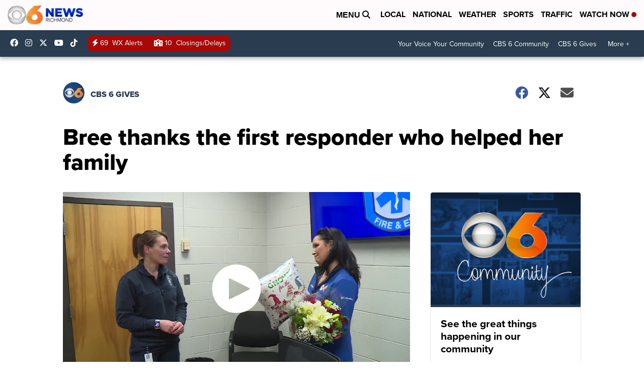

--- FILE ---
content_type: text/html; charset=utf-8
request_url: https://omny.fm/shows/eat-it-virginia/from-marine-to-master-chocolatier-tim-gearhart-of-gearharts-fine-chocolates/embed?style=cover
body_size: 10213
content:
<!DOCTYPE html><html dir="ltr" lang="en"><head><meta charSet="utf-8"/><link rel="dns-prefetch" href="https://www.omnycontent.com"/><link rel="icon" type="image/png" sizes="144x144" href="/_next/static/media/favicon-144x144.4df68316.png"/><meta name="viewport" content="user-scalable=no, width=device-width, initial-scale=1"/><meta http-equiv="x-ua-compatible" content="ie=edge"/><meta name="format-detection" content="email=no"/><title>Tim Gearhart: Gearharts Fine Chocolates</title><meta name="robots" content="noindex"/><link rel="preload" as="image" href="https://www.omnycontent.com/d/clips/c3f97efa-f6eb-4485-afa3-aae80184996f/1a3bf162-dfed-46ec-888d-aae900e50238/d9124b0a-63d1-4a91-ae72-b3bf01281463/image.jpg?t=1571320429&amp;size=thumbnail"/><meta name="next-head-count" content="9"/><link data-next-font="size-adjust" rel="preconnect" href="/" crossorigin="anonymous"/><link rel="preload" href="/_next/static/css/e70acd4fe50810d6.css" as="style"/><link rel="stylesheet" href="/_next/static/css/e70acd4fe50810d6.css" data-n-g=""/><noscript data-n-css=""></noscript><script defer="" nomodule="" src="/_next/static/chunks/polyfills-42372ed130431b0a.js"></script><script src="/_next/static/chunks/webpack-bdd7b96b57592eb9.js" defer=""></script><script src="/_next/static/chunks/framework-21bb7e1521a0c41f.js" defer=""></script><script src="/_next/static/chunks/main-ad5c1898fb4b53a3.js" defer=""></script><script src="/_next/static/chunks/pages/_app-052fcecbb536b0c4.js" defer=""></script><script src="/_next/static/chunks/5c0b189e-e1bf200516e719d0.js" defer=""></script><script src="/_next/static/chunks/4103-a5f2b962d13c8fb0.js" defer=""></script><script src="/_next/static/chunks/4580-2346b653c8943f86.js" defer=""></script><script src="/_next/static/chunks/4189-dc6ce08a54128b0f.js" defer=""></script><script src="/_next/static/chunks/6065-98fe31126b856d22.js" defer=""></script><script src="/_next/static/chunks/1538-ec51653de8d63493.js" defer=""></script><script src="/_next/static/chunks/8057-f0a934399ace930b.js" defer=""></script><script src="/_next/static/chunks/6617-3a5902b6931030ca.js" defer=""></script><script src="/_next/static/chunks/3259-4a368d26d8674eef.js" defer=""></script><script src="/_next/static/chunks/5453-ecc3ad21b67f2297.js" defer=""></script><script src="/_next/static/chunks/1650-d5fcf26696af5503.js" defer=""></script><script src="/_next/static/chunks/2594-9f6d90147bccf513.js" defer=""></script><script src="/_next/static/chunks/1752-92fc0046c1d3a6a3.js" defer=""></script><script src="/_next/static/chunks/8874-a967ac3103e3b0d1.js" defer=""></script><script src="/_next/static/chunks/4904-730181f726d92112.js" defer=""></script><script src="/_next/static/chunks/pages/shows/%5BprogramSlug%5D/%5BclipSlug%5D/embed-fcfd74d3b375f5d5.js" defer=""></script><script src="/_next/static/CzoxHg63Xql2KIK93VJ_K/_buildManifest.js" defer=""></script><script src="/_next/static/CzoxHg63Xql2KIK93VJ_K/_ssgManifest.js" defer=""></script></head><body><div id="__next"><style data-emotion="css-global ptfp3d">*,*::before,*::after{box-sizing:border-box;}</style><style data-emotion="css-global c4w1m5">html,body{width:1px;min-width:100%;height:100%;font-family:Open Sans,Helvetica,Arial,sans-serif;background:transparent;-webkit-font-smoothing:antialiased;-moz-osx-font-smoothing:grayscale;}body{position:absolute;width:100%;height:100%;overflow:hidden;}</style><style data-emotion="css 1dkrzgu">.css-1dkrzgu{position:absolute;width:100%;display:-webkit-box;display:-webkit-flex;display:-ms-flexbox;display:flex;-webkit-flex-direction:column;-ms-flex-direction:column;flex-direction:column;}</style><div style="background-color:#f5f5f5" class="css-1dkrzgu"><style data-emotion="css g4zirk">.css-g4zirk{position:absolute;top:0;right:0;bottom:0;left:0;overflow:hidden;}</style><div class="css-g4zirk"><style data-emotion="css 1fmdw8f">.css-1fmdw8f{bottom:-20px;-webkit-filter:blur(20px);filter:blur(20px);left:-20px;position:absolute;right:-20px;top:-20px;}</style><style data-emotion="css b5te46">.css-b5te46{background-image:url(https://www.omnycontent.com/d/clips/c3f97efa-f6eb-4485-afa3-aae80184996f/1a3bf162-dfed-46ec-888d-aae900e50238/d9124b0a-63d1-4a91-ae72-b3bf01281463/image.jpg?t=1571320429&size=thumbnail);-webkit-background-position:50% 50%;background-position:50% 50%;background-repeat:no-repeat;-webkit-background-size:cover;background-size:cover;bottom:-20px;-webkit-filter:blur(20px);filter:blur(20px);left:-20px;position:absolute;right:-20px;top:-20px;}</style><div class="css-b5te46"></div></div><style data-emotion="css 1uoyqk1">.css-1uoyqk1{background:rgba(0, 0, 0, 0.5);position:absolute;top:0;left:0;right:0;bottom:0;pointer-events:none;}@media (prefers-contrast: more){.css-1uoyqk1{background:rgba(0, 0, 0, 0.8);}}</style><div class="css-1uoyqk1"></div><style data-emotion="css 1u981gv">.css-1u981gv{color:#fff;display:-webkit-box;display:-webkit-flex;display:-ms-flexbox;display:flex;-webkit-flex-direction:column;-ms-flex-direction:column;flex-direction:column;position:relative;width:100%;}</style><div class="css-1u981gv"><style data-emotion="css 193w4t8">.css-193w4t8{display:-webkit-box;display:-webkit-flex;display:-ms-flexbox;display:flex;padding:12px;}</style><div class="css-193w4t8"><style data-emotion="css bngly5">.css-bngly5{display:-webkit-box;display:-webkit-flex;display:-ms-flexbox;display:flex;}@media (max-width: 580px){.css-bngly5{visibility:hidden;width:0;}}</style><div class="css-bngly5"><style data-emotion="css py0qv0">.css-py0qv0{display:block;width:calc(100vh - 24px);height:calc(100vh - 24px);max-height:156px;max-width:156px;}</style><div class="css-py0qv0"><style data-emotion="css 13budfd">.css-13budfd{width:100%;height:100%;display:block;}</style><img src="https://www.omnycontent.com/d/clips/c3f97efa-f6eb-4485-afa3-aae80184996f/1a3bf162-dfed-46ec-888d-aae900e50238/d9124b0a-63d1-4a91-ae72-b3bf01281463/image.jpg?t=1571320429&amp;size=small" alt="Tim Gearhart: Gearharts Fine Chocolates" class="css-13budfd"/></div><style data-emotion="css m6mmvu">.css-m6mmvu{display:inline-block;-webkit-flex:none;-ms-flex:none;flex:none;width:12px;}</style><span role="presentation" class="css-m6mmvu"></span></div><style data-emotion="css 5novwk">.css-5novwk{display:-webkit-box;display:-webkit-flex;display:-ms-flexbox;display:flex;-webkit-flex:1 0;-ms-flex:1 0;flex:1 0;-webkit-flex-direction:column;-ms-flex-direction:column;flex-direction:column;min-width:0;}</style><div class="css-5novwk"><style data-emotion="css j7x8gr">.css-j7x8gr{display:-webkit-box;display:-webkit-flex;display:-ms-flexbox;display:flex;height:24px;position:relative;}</style><div class="css-j7x8gr"><style data-emotion="css 1ug0psk">.css-1ug0psk{display:none;}@media (max-width: 580px){.css-1ug0psk{display:-webkit-box;display:-webkit-flex;display:-ms-flexbox;display:flex;}}</style><div class="css-1ug0psk"><style data-emotion="css 1vu7xy2">.css-1vu7xy2{width:32px;height:32px;display:block;position:relative;top:-4px;}</style><img src="https://www.omnycontent.com/d/clips/c3f97efa-f6eb-4485-afa3-aae80184996f/1a3bf162-dfed-46ec-888d-aae900e50238/d9124b0a-63d1-4a91-ae72-b3bf01281463/image.jpg?t=1571320429&amp;size=thumbnail" alt="" class="css-1vu7xy2"/><span role="presentation" class="css-m6mmvu"></span></div><style data-emotion="css 1couwsm">.css-1couwsm{-webkit-flex:auto;-ms-flex:auto;flex:auto;overflow:hidden;white-space:nowrap;text-overflow:ellipsis;overflow:hidden;margin-left:-3px;margin-right:-3px;padding-left:3px;padding-right:3px;text-shadow:0 0 5px rgb(0 0 0);}</style><span class="css-1couwsm"><style data-emotion="css iim3o2">.css-iim3o2{font-weight:600;font-size:14px;line-height:1.7;opacity:0.7;}</style><bdi title="Eat It, Virginia!" class="css-iim3o2">Eat It, Virginia!</bdi></span><style data-emotion="css g6q15c">.css-g6q15c{display:inline-block;-webkit-flex:auto;-ms-flex:auto;flex:auto;}</style><span role="presentation" class="css-g6q15c"></span><style data-emotion="css 6t0107">.css-6t0107{display:inline-block;-webkit-flex:none;-ms-flex:none;flex:none;width:10px;}</style><span role="presentation" class="css-6t0107"></span><style data-emotion="css 1cme2uv">.css-1cme2uv{-webkit-align-self:center;-ms-flex-item-align:center;align-self:center;white-space:nowrap;}</style><div class="css-1cme2uv"><style data-emotion="css 152ib48">.css-152ib48{-webkit-appearance:none;-moz-appearance:none;-ms-appearance:none;appearance:none;background:transparent;border:0;color:inherit;font:inherit;letter-spacing:inherit;text-rendering:inherit;padding:0;background:rgba(255,255,255,0.3);border-radius:50%;width:28px;height:28px;font-size:18px;line-height:0;opacity:0.8;}.css-152ib48:not(:disabled, .disabled){cursor:pointer;}.css-152ib48:hover,.css-152ib48:focus{background:rgba(255,255,255,0.4);}.css-152ib48:active{background:rgba(255,255,255,0.5);}.css-152ib48 svg{font-size:1em;}</style><button type="button" title="Info" aria-expanded="false" aria-haspopup="dialog" class="css-152ib48"><svg xmlns="http://www.w3.org/2000/svg" width="1em" height="28px" viewBox="0 0 16 16"><path fill="currentColor" d="M8 0C3.573 0 0 3.573 0 8s3.573 8 8 8 8-3.573 8-8-3.573-8-8-8m-.533 3.218c.213-.213.48-.32.782-.32s.551.106.765.32c.213.213.32.48.32.782s-.106.568-.32.782c-.213.213-.48.32-.765.32-.302 0-.569-.106-.782-.32A1.08 1.08 0 0 1 7.147 4c0-.302.088-.568.32-.782m2.417 9.458H6.506v-.338c.25-.035.427-.106.516-.195.143-.125.213-.356.213-.676V7.324c0-.284-.053-.48-.142-.587-.09-.106-.285-.178-.569-.232v-.337h2.72v5.368c0 .302.054.516.143.587.089.09.267.16.516.213v.34z"></path></svg></button><style data-emotion="css v4yxnd">.css-v4yxnd{position:absolute;top:0;right:0;bottom:0;left:0;color:#fff;background-color:#f5f5f5;z-index:0;}</style><style data-emotion="css v58ff3">.css-v58ff3{display:inline-block;-webkit-flex:none;-ms-flex:none;flex:none;width:7px;}</style><span role="presentation" class="css-v58ff3"></span><button type="button" title="Follow" aria-expanded="false" aria-haspopup="dialog" class="css-152ib48"><svg xmlns="http://www.w3.org/2000/svg" width="1em" height="28px" viewBox="0 0 16 16"><path fill="currentColor" fill-rule="evenodd" d="M11.345 2c-.71 0-1.376.276-1.877.778L8.011 4.235a2.64 2.64 0 0 0-.778 1.877c0 .443.108.87.312 1.25l-.184.184a2.64 2.64 0 0 0-1.25-.312c-.71 0-1.376.277-1.877.778L2.776 9.469a2.657 2.657 0 0 0 0 3.754A2.64 2.64 0 0 0 4.654 14c.709 0 1.375-.276 1.877-.777l1.457-1.457a2.66 2.66 0 0 0 .464-3.127l.185-.185c.38.204.807.312 1.251.312.71 0 1.376-.276 1.877-.777l1.457-1.457A2.64 2.64 0 0 0 14 4.655c0-.71-.276-1.376-.778-1.877A2.64 2.64 0 0 0 11.345 2M5.437 12.13a1.1 1.1 0 0 1-.784.326 1.111 1.111 0 0 1-.785-1.894l1.457-1.457c.21-.21.489-.325.785-.325l.016.001-.581.581a.772.772 0 1 0 1.092 1.093l.58-.58c.004.288-.102.58-.323.798zm5.236-5.234c-.21.21-.489.325-.785.325l-.016-.002.763-.762a.772.772 0 1 0-1.093-1.093l-.762.763-.001-.016a1.1 1.1 0 0 1 .325-.784L10.56 3.87c.21-.21.488-.325.784-.325s.575.115.785.325c.21.209.325.488.325.784s-.116.576-.325.785z"></path></svg></button><span role="presentation" class="css-v58ff3"></span><button type="button" title="Share" aria-expanded="false" aria-haspopup="dialog" class="css-152ib48"><style data-emotion="css lqmt0p">[dir="rtl"] .css-lqmt0p{-webkit-transform:scaleX(-1);-moz-transform:scaleX(-1);-ms-transform:scaleX(-1);transform:scaleX(-1);}</style><svg xmlns="http://www.w3.org/2000/svg" width="1em" height="28px" viewBox="0 0 16 16" class="css-lqmt0p"><path fill="currentColor" fill-rule="evenodd" d="M1 14.006c.436-2.272 1.292-4.17 2.52-5.633C5 6.615 7.005 5.526 9.495 5.153V1.978c0-.016.016-.031.032-.047.015 0 .046 0 .046.016l5.415 5.617c.016.016.016.047 0 .078l-5.4 5.6c-.015.016-.03.016-.046.016s-.031-.03-.031-.047V9.976c-3.828.016-6.504 1.307-8.402 4.076-.031.016-.047.016-.062.016-.031-.016-.047-.031-.047-.062"></path></svg></button></div></div><style data-emotion="css 1ltpgnm">.css-1ltpgnm{-webkit-align-items:center;-webkit-box-align:center;-ms-flex-align:center;align-items:center;display:-webkit-box;display:-webkit-flex;display:-ms-flexbox;display:flex;-webkit-flex:1 0;-ms-flex:1 0;flex:1 0;}</style><div class="css-1ltpgnm"><style data-emotion="css 1i9eg8a">.css-1i9eg8a{-webkit-appearance:none;-moz-appearance:none;-ms-appearance:none;appearance:none;background:transparent;border:0;color:inherit;font:inherit;letter-spacing:inherit;text-rendering:inherit;padding:0;width:60px;height:60px;-webkit-align-items:center;-webkit-box-align:center;-ms-flex-align:center;align-items:center;background:#6313bc;border-radius:50%;color:#ffffff;display:-webkit-box;display:-webkit-flex;display:-ms-flexbox;display:flex;-webkit-flex:none;-ms-flex:none;flex:none;-webkit-box-pack:center;-ms-flex-pack:center;-webkit-justify-content:center;justify-content:center;position:relative;-webkit-transition:-webkit-transform 0.1s;transition:transform 0.1s;}.css-1i9eg8a:not(:disabled, .disabled){cursor:pointer;}.css-1i9eg8a:hover,.css-1i9eg8a:focus{-webkit-transform:scale(1.08);-moz-transform:scale(1.08);-ms-transform:scale(1.08);transform:scale(1.08);}.css-1i9eg8a:active{-webkit-transform:scale(1);-moz-transform:scale(1);-ms-transform:scale(1);transform:scale(1);}</style><button type="button" title="Play" class="css-1i9eg8a"><style data-emotion="css iwcgen">.css-iwcgen{display:block;width:55%;height:55%;}</style><svg xmlns="http://www.w3.org/2000/svg" width="1em" height="1em" viewBox="0 0 16 16" class="css-iwcgen"><path fill="currentColor" d="M5.693 14.724C4.76 15.335 4 14.897 4 13.75V2.25C4 1.1 4.76.666 5.693 1.276l8.606 5.62c.935.61.934 1.6 0 2.21l-8.606 5.62z"></path></svg></button><span role="presentation" class="css-m6mmvu"></span><style data-emotion="css 1yplvz0">.css-1yplvz0{display:-webkit-box;display:-webkit-flex;display:-ms-flexbox;display:flex;-webkit-flex:1 0;-ms-flex:1 0;flex:1 0;-webkit-flex-direction:column;-ms-flex-direction:column;flex-direction:column;min-width:0;position:relative;top:-2px;}</style><div class="css-1yplvz0"><style data-emotion="css 20xy69">.css-20xy69{font-size:18px;height:1.7em;line-height:1.7;position:relative;}</style><div class="css-20xy69"><style data-emotion="css r5gyjf">.css-r5gyjf{position:absolute;display:-webkit-box;display:-webkit-flex;display:-ms-flexbox;display:flex;height:100%;width:100%;}</style><div title="Tim Gearhart: Gearharts Fine Chocolates" class="css-r5gyjf"><style data-emotion="css 1wqedeq">.css-1wqedeq{display:-webkit-box;display:-webkit-flex;display:-ms-flexbox;display:flex;text-shadow:0 0 5px rgb(0 0 0);overflow:hidden;margin-left:-3px;margin-right:-3px;padding-left:3px;padding-right:3px;}</style><div dir="ltr" class="css-1wqedeq"><style data-emotion="css efd8xk">.css-efd8xk{white-space:nowrap;will-change:transform;-webkit-animation-play-state:running;animation-play-state:running;}</style><div class="css-efd8xk"><style data-emotion="css 16ceglb">.css-16ceglb{font-weight:600;}</style><span class="css-16ceglb"><span>Tim Gearhart: Gearharts Fine Chocolates</span></span></div></div></div></div><style data-emotion="css 135vphm">.css-135vphm{font-weight:600;-webkit-align-self:flex-start;-ms-flex-item-align:flex-start;align-self:flex-start;-webkit-align-items:center;-webkit-box-align:center;-ms-flex-align:center;align-items:center;display:-webkit-box;display:-webkit-flex;display:-ms-flexbox;display:flex;font-size:14px;line-height:1.7;max-width:100%;}</style><div dir="ltr" class="css-135vphm"><style data-emotion="css 1hehdqf">.css-1hehdqf{opacity:0.7;text-overflow:ellipsis;white-space:nowrap;overflow:hidden;margin-left:-3px;margin-right:-3px;padding-left:3px;padding-right:3px;text-shadow:0 0 5px rgb(0 0 0);}</style><span class="css-1hehdqf">00:00 / 1:07:43</span><style data-emotion="css 1o0itcx">.css-1o0itcx{-webkit-align-items:flex-start;-webkit-box-align:flex-start;-ms-flex-align:flex-start;align-items:flex-start;display:-webkit-inline-box;display:-webkit-inline-flex;display:-ms-inline-flexbox;display:inline-flex;height:0;}</style></div></div></div><style data-emotion="css 1z0fvj1">.css-1z0fvj1{-webkit-align-items:center;-webkit-box-align:center;-ms-flex-align:center;align-items:center;display:-webkit-box;display:-webkit-flex;display:-ms-flexbox;display:flex;height:36px;}</style><div class="css-1z0fvj1"><style data-emotion="css cs7zos">.css-cs7zos{-webkit-flex:1;-ms-flex:1;flex:1;height:100%;opacity:0;-webkit-transition:opacity 333ms;transition:opacity 333ms;}</style><style data-emotion="css 12ui1nq">.css-12ui1nq{-webkit-flex:1;-ms-flex:1;flex:1;height:100%;opacity:0;-webkit-transition:opacity 333ms;transition:opacity 333ms;}.css-12ui1nq:focus-within{outline:Highlight auto 1px;outline:-webkit-focus-ring-color auto 1px;outline:blue auto 1px;}@supports selector(:has(*)){.css-12ui1nq:focus-within{outline:none;}.css-12ui1nq:focus-within:has(input[type=range]:focus-visible){outline:Highlight auto 1px;outline:-webkit-focus-ring-color auto 1px;outline:blue auto 1px;}}</style><label for=":R4rl6del6:" class="css-12ui1nq"><style data-emotion="css tabmx7">.css-tabmx7{border-width:0;clip:rect(0,0,0,0);height:1px;margin:-1px;overflow:hidden;padding:0;position:absolute;white-space:nowrap;width:1px;}</style><input type="range" id=":R4rl6del6:" aria-valuetext="00:00 / 1:07:43" step="15" min="0" max="4063.659" class="css-tabmx7" value="0"/><div dir="ltr" style="flex:1;position:relative;margin:0 10px;cursor:pointer;height:100%"><div style="border-radius:999px;position:absolute;overflow:hidden;top:0;right:-10px;bottom:0;left:-10px;transform:translateZ(0)"><div style="position:absolute;top:0;right:0;bottom:0;left:0;background:#ffffff;opacity:0.35"></div><div style="position:absolute;top:0;right:0;bottom:0;left:0;transition:opacity 333ms;will-change:opacity, width;opacity:0;background:#6313bc;width:10px"></div></div><div style="position:absolute;top:4px;right:0;bottom:4px;left:0;white-space:nowrap;overflow:hidden;opacity:0.4"></div><div style="position:absolute;top:4px;right:0;bottom:4px;left:0;white-space:nowrap;overflow:hidden;width:0%"></div><div style="position:absolute;top:0;right:0;bottom:0;left:0;touch-action:none;user-select:none"></div></div></label><span role="presentation" class="css-m6mmvu"></span><style data-emotion="css mffoyx">.css-mffoyx{color:currentColor;-webkit-text-decoration:none;text-decoration:none;position:relative;display:-webkit-box;display:-webkit-flex;display:-ms-flexbox;display:flex;font-size:20px;opacity:0.6;}.css-mffoyx::before{content:'';position:absolute;bottom:-2px;left:-2px;right:-2px;top:-2px;}.css-mffoyx:hover,.css-mffoyx:focus{opacity:1;}</style><a href="https://omnystudio.com/learn?utm_source=omnyfm-embed&amp;utm_medium=overlay" target="_blank" rel="noreferrer" title="Powered by Omny Studio" class="css-mffoyx"><svg xmlns="http://www.w3.org/2000/svg" width="1em" height="1em" fill="none" viewBox="0 0 16 16"><path fill="currentColor" fill-rule="evenodd" d="M8 0a8 8 0 0 1 7.996 7.75L16 8a8 8 0 0 1-7.75 7.996L8 16A8 8 0 0 1 .004 8.25L0 8A8 8 0 0 1 7.75.004zm0 3.27c-2.757 0-5 2.243-5 5 0 1.785.963 3.448 2.513 4.338a.92.92 0 1 0 .917-1.596A3.17 3.17 0 0 1 4.84 8.27 3.163 3.163 0 0 1 8 5.11a3.163 3.163 0 0 1 3.16 3.16 3.17 3.17 0 0 1-1.583 2.739.92.92 0 1 0 .92 1.593A5.02 5.02 0 0 0 13 8.27c0-2.757-2.243-5-5-5m-.71 5.873.035.054c.074.104.272.31.664.31a.84.84 0 0 0 .702-.337l.068-.104a.419.419 0 0 1 .697.455c-.158.305-.645.822-1.467.822-.83 0-1.303-.524-1.45-.834a.418.418 0 0 1 .752-.366" clip-rule="evenodd"></path></svg></a></div></div></div><style data-emotion="css 1i3648n">.css-1i3648n{position:absolute;top:0;right:0;bottom:0;left:0;}</style></div></div></div><script id="__NEXT_DATA__" type="application/json">{"props":{"pageProps":{"_sentryTraceData":"aafa95b46c2e40c192e37239db023efb-9b6e8967e5e92d41-0","_sentryBaggage":"sentry-environment=Production,sentry-release=omny-fm-1.0.910,sentry-public_key=26e057be21a84efb8189b730ef099727,sentry-trace_id=aafa95b46c2e40c192e37239db023efb,sentry-sample_rate=0.001,sentry-transaction=%2Fshows%2F%5BprogramSlug%5D%2F%5BclipSlug%5D%2Fembed,sentry-sampled=false","type":"success","clip":{"Id":"d9124b0a-63d1-4a91-ae72-b3bf01281463","Title":"Tim Gearhart: Gearharts Fine Chocolates","Slug":"from-marine-to-master-chocolatier-tim-gearhart-of-gearharts-fine-chocolates","Description":"Eat It, Virginia, co-hosts Scott Wise and Robey Martin sit down with Tim Gearhart, founder of Gearharts Fine Chocolates, to explore his 25-year journey in confectionery. Tim shares how his love for food began in Charlottesville, took him through a stint as a Marine Corps cook, and eventually led to opening one of Virginia’s most beloved chocolate shops in 2001.\n\nHe discusses the artistry behind Gearharts’ signature 16-piece collection, his seasonal creations, and the expansion into a Short Pump chocolate café.\n\nTim also unveils the story behind James River Chocolate Company and Gunny’s Bark, a veteran-inspired product benefiting the Marine Corps Heritage Foundation.","DescriptionHtml":"\u003cp\u003e\u003cem\u003eEat It, Virginia\u003c/em\u003e, co-hosts Scott Wise and Robey Martin sit down with Tim Gearhart, founder of Gearharts Fine Chocolates, to explore his 25-year journey in confectionery. Tim shares how his love for food began in Charlottesville, took him through a stint as a Marine Corps cook, and eventually led to opening one of Virginia\u0026rsquo;s most beloved chocolate shops in 2001.\u003c/p\u003e\n\u003cp\u003eHe discusses the artistry behind Gearharts\u0026rsquo; signature 16-piece collection, his seasonal creations, and the expansion into a Short Pump chocolate caf\u0026eacute;.\u003c/p\u003e\n\u003cp\u003eTim also unveils the story behind \u003cem\u003eJames River Chocolate Company\u003c/em\u003e and \u003cem\u003eGunny\u0026rsquo;s Bark\u003c/em\u003e, a veteran-inspired product benefiting the Marine Corps Heritage Foundation.\u003c/p\u003e","Summary":null,"Tags":[],"TranscriptUrl":null,"HasPublishedTranscript":false,"Season":null,"Episode":140,"EpisodeType":"Full","ImageUrl":"https://www.omnycontent.com/d/clips/c3f97efa-f6eb-4485-afa3-aae80184996f/1a3bf162-dfed-46ec-888d-aae900e50238/d9124b0a-63d1-4a91-ae72-b3bf01281463/image.jpg?t=1571320429\u0026size=Medium","ImageColors":{"Primary":"c3817d","Secondary":"ad4d40","Contrast":"ffffff"},"AudioUrl":"https://traffic.omny.fm/d/clips/c3f97efa-f6eb-4485-afa3-aae80184996f/1a3bf162-dfed-46ec-888d-aae900e50238/d9124b0a-63d1-4a91-ae72-b3bf01281463/audio.mp3","WaveformUrl":"https://www.omnycontent.com/d/clips/c3f97efa-f6eb-4485-afa3-aae80184996f/1a3bf162-dfed-46ec-888d-aae900e50238/d9124b0a-63d1-4a91-ae72-b3bf01281463/waveform?t=1766772035\u0026token=XxQDjh6JwaqkLPsGrSRePSCCEirFyovp","VideoUrl":null,"EmbedUrl":"https://omny.fm/shows/eat-it-virginia/from-marine-to-master-chocolatier-tim-gearhart-of-gearharts-fine-chocolates/embed","DurationSeconds":4063.659,"PublishState":"Published","PublishedUrl":"https://omny.fm/shows/eat-it-virginia/from-marine-to-master-chocolatier-tim-gearhart-of-gearharts-fine-chocolates","Visibility":"Public","PublishedUtc":"2026-01-01T08:00:00Z","PlaylistIds":["4568c4df-2628-45bd-94f8-aae900e5023d"],"Chapters":[],"State":"Ready","ShareUrl":null,"RssLinkOverride":null,"ImportedId":null,"Monetization":{"PreRoll":false,"PostRoll":false,"MidRolls":[]},"AdMarkers":[],"HasPreRollVideoAd":false,"RecordingMetadata":null,"PublishedAudioSizeInBytes":65129219,"ContentRating":"Unrated","AudioOptions":{"IncludeIntroOutro":true,"AutoLevelAudio":true},"ExternalId":null,"CustomFieldData":null,"VideoUrls":null,"EmbedOptions":{"ForegroundColor":"6d4d8f","BackgroundColor":"f5f5f5","HighlightColor":"6313bc","IsEmbedColorsLocked":false,"ShowArtwork":true,"ShowShare":true,"ShowFollow":true,"ShowDownload":true,"ShowDescription":true,"ShowPlaylistImages":true,"ShowPlaylistShare":true,"IsEmbedOptionsLocked":false,"CustomBranding":false,"CustomLogoWide":null,"CustomLogoSmall":null,"CustomLogoTitle":null,"CustomLogoUrl":null,"CustomGATrackingId":null},"Program":{"Id":"1a3bf162-dfed-46ec-888d-aae900e50238","Name":"Eat It, Virginia!","Slug":"eat-it-virginia","Description":"Hungry for the stories behind Richmond’s best chefs, restaurants, and culinary creators? 🍽️ Eat It, Virginia! brings you inside the kitchens, bars, and farms shaping Virginia’s food scene. Hosted by Robey Martin and Scott Wise, each episode serves up conversations with local legends, rising stars, and food entrepreneurs from Richmond and all around Virginia.","DescriptionHtml":"\u003cp\u003eHungry for the stories behind Richmond\u0026rsquo;s best chefs, restaurants, and culinary creators? 🍽️ \u003cem\u003eEat It, Virginia!\u003c/em\u003e brings you inside the kitchens, bars, and farms shaping Virginia\u0026rsquo;s food scene. Hosted by Robey Martin and Scott Wise, each episode serves up conversations with local legends, rising stars, and food entrepreneurs from Richmond and all around Virginia.\u003c/p\u003e","Author":"WTVR","Publisher":"WTVR TV Richmond","Copyright":"WTVR TV Richmond","Language":"en-US","ArtworkUrl":"https://www.omnycontent.com/d/programs/c3f97efa-f6eb-4485-afa3-aae80184996f/1a3bf162-dfed-46ec-888d-aae900e50238/image.jpg?t=1571320429\u0026size=Medium","Category":"Society \u0026 Culture","Categories":["Society \u0026 Culture","Food","Nutrition","Hobbies","Places \u0026 Travel"],"SocialWeb":"https://omny.fm/shows/eat-it-virginia","SocialTwitter":"EatItVirginia","SocialFacebook":"eatitvirginia/","SocialShowSupportUrl":null,"SocialShowSupportLabel":"","Hidden":false,"Archived":false,"Network":"WTVR TV Richmond","NetworkId":"ceb9691e-864b-4bb4-8acf-aae900e51aaa","ExternalId":null,"ContactName":"Scott and Robey","ContactEmail":"eatitvirginia@gmail.com","CustomFieldData":null,"DefaultPlaylistId":"4568c4df-2628-45bd-94f8-aae900e5023d","DefaultPlaylist":{"Id":"4568c4df-2628-45bd-94f8-aae900e5023d","Title":"Eat It, Virginia!","Slug":"podcast","Description":"Eat It, Virginia! is a deep dive into the food, restaurants, and dining trends of Richmond, Virginia and spots around the Commonwealth. ","DescriptionHtml":"\u003cp\u003eEat It, Virginia! is a deep dive into the food, restaurants, and dining trends of Richmond, Virginia and spots around the Commonwealth. \u003c/p\u003e","Summary":"","RssFeedUrl":"https://www.omnycontent.com/d/playlist/c3f97efa-f6eb-4485-afa3-aae80184996f/1a3bf162-dfed-46ec-888d-aae900e50238/4568c4df-2628-45bd-94f8-aae900e5023d/podcast.rss","EmbedUrl":"https://omny.fm/shows/eat-it-virginia/playlists/podcast/embed","ArtworkUrl":"https://www.omnycontent.com/d/playlist/c3f97efa-f6eb-4485-afa3-aae80184996f/1a3bf162-dfed-46ec-888d-aae900e50238/4568c4df-2628-45bd-94f8-aae900e5023d/image.jpg?t=1571320429\u0026size=Medium","NumberOfClips":141,"Visibility":"Public","ContentRating":"Unrated","Categories":["Food","Health \u0026 Fitness","Society \u0026 Culture"],"DirectoryLinks":{"ApplePodcasts":null,"ApplePodcastsId":null,"GooglePodcasts":null,"Spotify":null,"Stitcher":null,"TuneIn":null,"GooglePlay":null,"RssFeed":"https://omny.fm/shows/eat-it-virginia/playlists/podcast.rss","IHeart":"https://iheart.com/podcast/83964890","AmazonMusic":null,"YouTubeMusic":null},"CustomFieldData":null,"Author":"WTVR","MediaType":null,"ProgramId":"1a3bf162-dfed-46ec-888d-aae900e50238","ProgramSlug":"eat-it-virginia","OrganizationId":"c3f97efa-f6eb-4485-afa3-aae80184996f","ModifiedAtUtc":"2026-01-01T08:03:56.617Z"},"AdConfig":{"ConfigTriton":null,"ConfigVast":null},"OrganizationId":"c3f97efa-f6eb-4485-afa3-aae80184996f","ModifiedAtUtc":"2026-01-19T02:06:42.65Z"},"ProgramId":"1a3bf162-dfed-46ec-888d-aae900e50238","ProgramSlug":"eat-it-virginia","OrganizationId":"c3f97efa-f6eb-4485-afa3-aae80184996f","ModifiedAtUtc":"2026-01-12T16:29:47.97Z"},"config":{"accessToken":null,"autoplay":false,"branding":{"type":"omny"},"colorBackground":"#f5f5f5","colorForeground":"#fff","colorHighlight":"#6313bc","colorHighlightInvert":"#ffffff","customGATrackingId":null,"embedSize":"Wide","embedSource":"Embed","embedStyle":"Cover","errors":[],"firstClipStartTimeSeconds":null,"inPlaylist":null,"lightPlay":false,"omnyButtonBackgroundColor":{"default":"rgba(255,255,255,0.3)","hover":"rgba(255,255,255,0.4)","active":"rgba(255,255,255,0.5)"},"playlistClipLimit":null,"referrerOverride":null,"selectedClipId":null,"showDescription":true,"showDownload":true,"showFollow":true,"showImage":true,"showBackgroundImage":true,"showPlaylist":true,"showPlaylistImages":true,"showPlaylistShare":true,"showProgram":true,"showShare":true,"showTranscript":false}},"hasError":false,"localeWithContext":{"context":"default","locale":"en"},"messages":{"+eqRPe":"Playlists","/NkaHk":"Follow podcast","01l/g0":"RSS feed","0L5Ckk":"Clips","0knEsC":"Copy link","23wknU":"More","2KFZll":"Clean","2OLm4c":"Pause","2ka0z5":"Transcript","2lTyoV":"Social links","2ruWr0":"The playlist does not exist or may be private","39G6ZV":"{programName} clips","3IcBgL":"Browse {clipCount} clip(s)","3dLXEH":"This show has not published any playlists","4c5F/j":"Browse the show's clips","4lXGQR":"Share","5gsULW":"Published","5z0Zdm":"Load more","6DfCqJ":"Download audio","6tsccE":"The page you're looking for cannot be found or is no longer available.","758ufn":"Open RSS feed","7BjVAW":"View show website","7HfwP7":"Clip with playlist","7NiYZ7":"Auto-scroll","7VdXtY":"RSS feed URL","8zDrHX":"Speaker {number}","9bngIi":"{clipCount} clip(s) in playlist","A6tBk9":"Playlist by {show}","AjkEr4":"View more clips","AwDfR7":"Close","B/n8XI":"Try again","BFgU5Z":"Page not found","BRV15f":"Browse other playlists","BdvMUA":"This playlist contains no clips","C5hTSH":"Transcript not available","CHWyii":"Apple Podcasts","CdsPL4":"Error loading previous clips. Try again?","D0Mrk2":"Follow this podcast","D7h93F":"Error loading more clips. Try again?","DD6Z4C":"Skip in {seconds}","DRVtuq":"No clips","DyvHuA":"Follow the podcast:","E2LHDa":"Copy link","EkRgmS":"Listener Privacy Policy","F79XFZ":"Explicit","FF2c7y":"Social links:","FMKp/i":"More clips","FnW2Bm":"Square","GQjAJn":"Powered by Omny Studio","HPLv66":"iFrame code","Hb2XsU":"No description provided","I2NNlA":"Transcript is empty","I99u/Q":"Play from {time}","IIrh7z":"500: Server error","ILMonT":"Try again","IVh3a6":"View more clips","J0YbzF":"Check your internet connection, disable any ad blockers, and try again.","Jc7PfX":"Embed","K8K3ZE":"Try again","KD/2V4":"Omny Studio is the complete audio management solution for podcasters and radio stations","L+KaJx":"{message} (Error code {code})","LA3JyA":"Chapters","LO2w6V":"Choose the podcast app you use","Lp86TL":"Last updated {humanRelativeTime}","M4qPXC":"Load more","MFGofF":"Server error","MtCvYn":"Play","MwPyxY":"There was an error loading the embed player","N+g8gy":"Description","NURly/":"Share","NjTET2":"This show has not published any clips","PREmDS":"Playlist unavailable","PiPu5U":"There was a problem playing the clip","PvQrLx":"Show full transcript","QL4EiB":"Powered by {logo}","QiRYYM":"Copy embed","REGc/+":"View description","RMhRVo":"Skip ad","Rbw235":"Share","RsW0yu":"{clipCount} clip(s)","SnkIO1":"Less","SsOgen":"Load previous","TERz+g":"No clips","TK2w2O":"View the show's other clips","UA//bC":"Options","UcbLk9":"Follow podcast","UhRFxa":"We're looking into it and will hope to restore access soon.","W8/Tzh":"Episode","WGizcs":"Explicit","WWXiQi":"Download","X/m8gH":"Recent clips","X6EXxb":"Visit website","YCRJ3W":"Copyright Policy (DMCA)","YPzUAX":"Email","YZxKob":"If you use another podcast app, copy and paste the following RSS feed URL into your app's \"subscribe by URL\" screen.","Yo7we+":"Support the show","a0hhKt":"Clip","aSuFIa":"Season","b7tnyF":"Enterprise podcasting made simple.","cGdg+S":"Play from {time}","czGDbU":"Share on {platform}","dCvgQE":"Wide image","dxchsu":"Type","eDeMLC":"RSS feed","eaa0T0":"Listen on {platform}","eeGno2":"Listener privacy policy","fqJT6M":"Support the show","fqT5Lu":"Copy link","fzXfut":"Transcript content","g9mqs5":"{clipCount} clip(s)","ghhNtP":"Preview","hELcFl":"Email link","hI+ITj":"Learn more at omnystudio.com","hKQJLZ":"Loading playlist","hYYJKF":"{clipCount} clip(s)","hze1Yr":"An error occurred","iniDkn":"Description","jVIZy7":"Wide simple","kXjAVe":"More info","kj5dF1":"View more info","kvqnxP":"Follow {programName}","lafl8X":"Clip unavailable","mA/Dm/":"{programName} playlists","nTaRjo":"View show Facebook page","nwrQ3H":"Please ensure the podcast app is installed on your device first.","nxIhYz":"This playlist does not contain any clips","oz37YI":"Play","pChKd4":"Loading transcript","paTpkO":"Error code {code}","psYoQv":"The clip does not exist or may be private","q2U7Sr":"Website","qU06M0":"No playlists","qXwXEk":"Copy embed code","salWTD":"404: Page not found","taNeoW":"RSS feed","toL+p2":"Copy link","uo5Kof":"Advertisement","vNG/Eb":"Privacy Policy","vZFQxK":"Error loading playlist","vfhMGQ":"Transcript","wWui0J":"Pause","x3AXhv":"Error loading clips. Try again?","x6wawT":"Clip with transcript","xL6SjT":"This podcast contains members-only clips with a feed URL which is unique to you — make sure to keep this URL private.","xj80iH":"View show X (Twitter) feed","xrajqS":"Size","yNBxKS":"View the show's other playlists","z+0IbJ":"In {playlistCount} playlist(s)","z8vmoq":"Terms of Service","zEzc06":"The page you're looking for is experiencing technical issues.","zKdTpz":"Show website","zd57BI":"Published {publishDate}"},"__N_SSP":true},"page":"/shows/[programSlug]/[clipSlug]/embed","query":{"style":"cover","cloudflare-language":"","programSlug":"eat-it-virginia","clipSlug":"from-marine-to-master-chocolatier-tim-gearhart-of-gearharts-fine-chocolates"},"buildId":"CzoxHg63Xql2KIK93VJ_K","runtimeConfig":{"embedDisableConsumptionAnalytics":"false","environment":"production","omnyApiBaseUrl":"https://api.omny.fm","omnyCdnBaseUrl":"https://www.omnycontent.com","omnyFmBaseUrl":"https://omny.fm","omnyFmFacebookId":"1547996092155695","omnyFmTrafficBaseUrl":"https://traffic.omny.fm","omnyMarketingBaseUrl":"https://omnystudio.com","sentryDsn":"https://26e057be21a84efb8189b730ef099727@o479328.ingest.sentry.io/6149200"},"isFallback":false,"isExperimentalCompile":false,"gssp":true,"appGip":true,"scriptLoader":[]}</script></body></html>

--- FILE ---
content_type: application/javascript; charset=utf-8
request_url: https://fundingchoicesmessages.google.com/f/AGSKWxXxBKHF3kxcovmKvciXE2p3pmGnUOluz56cjTHbtqhchnl5vrrJp36GQMh0nvp7Zn92B-Go04zGvaF6QV3zdT-bzC3ULDeMko2rjklgi02UDHO1Nmh1KlqiaoL22Pxxx9VrQVB__6Z1pGppDtXOpFmJK78fizBJKyQktDvL5fa5Ryg9TyjFMYpOJuab/_/ads/468a..bbn.by//ad_bsb.image,third-party,xmlhttprequest,domain=rd.com/vbvua.js
body_size: -1289
content:
window['2247f4f8-705a-4623-afef-92c3daafceba'] = true;